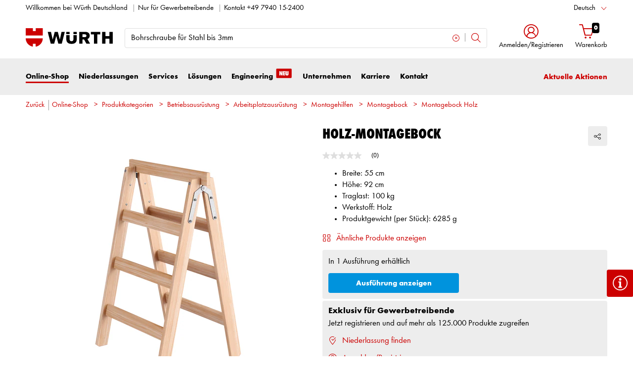

--- FILE ---
content_type: text/html;charset=utf-8
request_url: https://eshop.wuerth.de/is-bin/INTERSHOP.enfinity/WFS/1401-B1-Site/de_DE/-/EUR/ViewModelDetail-AjaxRetrieveModelProductsTable?CatalogCategoryID=EAQKD92eNuEAAAFAFSQdAR0M&SelectedFilterAttribut=&ActualUserSettings_LoggedIn=false&ActualUserSettings_AvailabilityVisible=false&CampaignName=
body_size: 1910
content:






<div id="modelProductsTableLazy">
<div id="modelDetailFirstSingleValueAttributes">








































































































































	<div class="properties">
		<ul>
			
				<li>Breite: 55 cm</li>
			
				<li>Höhe: 92 cm</li>
			
				<li>Traglast: 100 kg</li>
			
				<li>Werkstoff: Holz</li>
			
				<li>Produktgewicht (per Stück): 6285 g</li>
			
			
		</ul>
	</div>


</div>
<div id="modelProductsTable">







































































































































<table id="data_table" class="d-none displayTableMode table " data-productNos='0962932910'>
	<thead class="search_and_filter_block responsiveB4">
		<tr class="search-row" >
			<th class="nosort p-0" colspan="12">
				<div class="row">
					<div class="col-md-4"><p>Mit Hilfe unseres Filters können Sie Ihre Suche durch die Auswahl von Attributen verfeinern.</p></div>
					<div class="col-md-6 ml-auto"  id="search_container"></div>
				</div>
			</th>
		</tr>

		<tr class="filter-row " role="row" >
			<th colspan="60">
				<div class="row small-gutters">
					
						<div class="col-md-3 js-datatablecol multiselect-wrapper" title="Breite"  id="AT_Width"></div>	
					
						<div class="col-md-3 js-datatablecol multiselect-wrapper" title="H&ouml;he"  id="AT_Height"></div>	
					
						<div class="col-md-3 js-datatablecol multiselect-wrapper" title="Traglast"  id="AT_LiftingCapacity"></div>	
					
						<div class="col-md-3 js-datatablecol multiselect-wrapper" title="Werkstoff"  id="AT_MaterialType"></div>	
					
				</div>
				<div class="filter-row-selected-filters" role="row" style="display:none;">
					<div class="filter-row-selected-filters-left d-inline-block"></div>
					<ul id="deselect-filter-list" class="col-md-11"></ul>
				</div>
			</th>
		</tr>

		<tr  role="row">
			<th class="header_col">
				<span class='sortingIcon'></span>
				<span class='headerName'>Art.-Nr.</span>
			</th>
			
				<th class="d-none d-lg-table-cell header_col js_dynamicColumn" title="Breite">
					<span class='sortingIcon'></span>
					<span class='headerName'>Breite </span>
				</th>
			
				<th class="d-none d-lg-table-cell header_col js_dynamicColumn" title="H&ouml;he">
					<span class='sortingIcon'></span>
					<span class='headerName'>H&ouml;he </span>
				</th>
			
				<th class="d-none d-lg-table-cell header_col js_dynamicColumn" title="Traglast">
					<span class='sortingIcon'></span>
					<span class='headerName'>Traglast </span>
				</th>
			
				<th class="d-none d-lg-table-cell header_col js_dynamicColumn" title="Werkstoff">
					<span class='sortingIcon'></span>
					<span class='headerName'>Werkstoff </span>
				</th>
			
			<th class="noPadding centeralign md-quantity d-none d-lg-table-cell">Anzahl </th>
			<th class="noPadding pl-2 d-lg-none">Attribute</th>
			<th class="noPadding centeralign md-packageunit d-none d-md-table-cell">VE</th>
			<th class="noPadding rightalign">
				<div class="right">
					<span class="alignDown ">
						


































































































































Preis/VE *
					</span>
				</div>
			</th>
			<th class="noPadding"></th>
			<th class="noPadding d-none d-lg-table-cell"></th>
		</tr>
	</thead>

	<tbody>
		
		
		
		
			<tr class="modelDetailRow " data-sku="0962932910">
				<td class="productNo">
					



	



<a class="text-prewrap " href="https://eshop.wuerth.de/Holz-Montagebock-MNTGBOCK-HOLZ-2X3SPRO/0962932910.sku/de/DE/EUR/" data-productNo="0962932910" data-manufacturerNo="0962932910">0962932910</a>

					<div class="availability" id="Availability_0962932910">
						
					</div>
				</td>
				
				
					<td class="dynamicCol d-none d-lg-table-cell ">
						55 cm
					</td>
					
				
					<td class="dynamicCol d-none d-lg-table-cell ">
						92 cm
					</td>
					
				
					<td class="dynamicCol d-none d-lg-table-cell ">
						100 kg
					</td>
					
				
					<td class="dynamicCol d-none d-lg-table-cell ">
						Holz
					</td>
					
				
				<td class="stk d-none d-lg-table-cell">
					

<div class="input-group input-quantity ">
<a class="btn-quantity-minus js_quantity-minus "><i class="input-group-addon icon-interface-minus"></i></a>
<input
id="Quantity_0962932910" 

type="number"
value="0" 


class="js_input_amount input_amount form-control quantitySelector "




/>
<a class="btn-quantity-plus js_quantity-plus "><i class="input-group-addon icon-interface-plus"></i></a>
</div>
				</td>
				<td class="td_attributes d-lg-none pl-2">
					
						<span class="dynamicSpan ">
							<strong class="h4-style heading-alt mb-0 mt-1">Breite</strong>
							<span><p class="mb-0">55 cm</p></span>
						</span>
						
					
						<span class="dynamicSpan ">
							<strong class="h4-style heading-alt mb-0 mt-1">H&ouml;he</strong>
							<span><p class="mb-0">92 cm</p></span>
						</span>
						
					
						<span class="dynamicSpan ">
							<strong class="h4-style heading-alt mb-0 mt-1">Traglast</strong>
							<span><p class="mb-0">100 kg</p></span>
						</span>
						
					
						<span class="dynamicSpan ">
							<strong class="h4-style heading-alt mb-0 mt-1">Werkstoff</strong>
							<span><p class="mb-0">Holz</p></span>
						</span>
						
					
				</td>
				<td class="productPackingSelectorTD  d-none d-md-table-cell">
					


<div class="packUnit">
	
		
			<div class="packingDiv">
				<span class="packing" data-packing="1">1 St.</span>
			</div>
		
	
</div>
				</td>
				<td id ="Price_0962932910" class="line-height-1">
					<img class="loadingImg " src="/is-bin/intershop.static/WFS/1401-B1-Site/-/de_DE/images/working.gif">
				</td>
				<td class="wk_img basketButtonChanger pr-1 pr-md-0">
					
	        			<span class="addToScButton noprint" >
   	    					<input id="priceOnRequest_0962932910" type="hidden" value="false">
       						<span class="colorButton blue">
        						
       						</span>
       					</span>
	       			
				</td>
       			<td class="d-none d-lg-table-cell">
       				<span class="arrow ">
        				<i class="icon-interface-bottom"></i>
        			</span>
       			</td>
			</tr>
			
		
	</tbody>
</table>

</div>
</div>

--- FILE ---
content_type: text/javascript;charset=UTF-8
request_url: https://apps.bazaarvoice.com/apps/swat_reviews/swat_reviews-6.46.4.js
body_size: 6168
content:
/*! For license information please see index.js.LICENSE.txt */
(()=>{var e={709:(e,t,r)=>{var n={"./chunks-manifest-6.46.4.json":528};function o(e){var t=a(e);return r(t)}function a(e){if(!r.o(n,e)){var t=new Error("Cannot find module '"+e+"'");throw t.code="MODULE_NOT_FOUND",t}return n[e]}o.keys=function(){return Object.keys(n)},o.resolve=a,e.exports=o,o.id=709},968:(e,t,r)=>{"use strict";var n;e.exports=(n=function(){if("undefined"!=typeof globalThis)return globalThis;if("undefined"!=typeof window)return window;if("undefined"!=typeof self)return self;if(void 0!==r.g)return r.g;throw new Error("unable to locate global object")}())&&n.__esModule?new Proxy(n,{get:function(e,t){return"default"===t?e:e[t]},set:function(e,t,r){return e[t]=r,!0}}):n},256:(e,t,r)=>{var n=r(968),o=r(508),a=n.document,i={};function s(){return a.getElementsByTagName("script")[0]}function c(e){return!e||"loaded"===e||"complete"===e||"uninitialized"===e}function u(e,t,r){if(!e||"string"!=typeof e)throw new Error("`url` must be a string");if(t.namespaceName&&"string"!=typeof t.namespaceName)throw new Error("`options.namespaceName` must be a string");if(t.forceLoad&&"boolean"!=typeof t.forceLoad)throw new Error("`options.forceLoad` must be a boolean");if("number"!=typeof t.timeout)throw new Error("`options.timeout` must be a number");if(r&&"function"!=typeof r)throw new Error("`callback` must be a function")}e.exports={_clearLoadedUrls:function(e){e?o.namespace(e).loadedUrls={}:i={}},loadScript:function(e,t,r){var n,l=i;if("function"==typeof t&&(r=t,t=null),(t=t||{}).timeout=t.timeout||1e4,u(e,t,r),t.namespaceName&&(n=o.namespace(t.namespaceName),l=n.loadedUrls||{}),t.forceLoad||!l[e]){var p,f=a.createElement("script"),d=!1;if(t.attributes)for(p in t.attributes)f.setAttribute(p,t.attributes[p]);f.onreadystatechange=f.onload=function(){!d&&c(f.readyState)&&m()},f.onerror=function(){d||m(new Error("Error: could not load "+e))};var b=setTimeout(function(){d||m(new Error("Error: script timeout "+e))},t.timeout);setTimeout(function(){f.src=e;var t=s();t.parentNode.insertBefore(f,t)},0)}else"function"==typeof r&&r();function m(o){d=!0,clearTimeout(b),f.onload=f.onreadystatechange=f.onerror=null,f&&f.parentNode&&f.parentNode.removeChild(f),o||(l[e]=!0,t.namespaceName?n.loadedUrls=l:i=l),"function"==typeof r&&r(o)}},loadStyleSheet:function(e,t,r){var l,p=i;if("function"==typeof t&&(r=t,t=null),(t=t||{}).timeout=t.timeout||1e4,u(e,t,r),"injectionNode"in t&&!(t.injectionNode instanceof n.Element))throw new Error("`options.injectionNode` must be a DOM node");if(t.namespaceName&&(l=o.namespace(t.namespaceName),p=l.loadedUrls||{}),t.forceLoad||!p[e]){var f,d=a.createElement("link"),b=!1;if(t.attributes)for(f in t.attributes)d.setAttribute(f,t.attributes[f]);d.onreadystatechange=d.onload=function(){!b&&c(d.readyState)&&v()},d.onerror=function(){b||v(new Error("Error: could not load "+e))};var m=setTimeout(d.onerror,t.timeout);setTimeout(function(){d.media="only x",d.rel="stylesheet",d.type="text/css",d.href=e,setTimeout(function(){d.media="all"},0);var r=t.injectionNode||s().parentNode;try{r.appendChild(d)}catch(e){v(new Error("Error: could not append LINK element"))}},0)}else"function"==typeof r&&r();function v(n){b=!0,clearTimeout(m),d.onload=d.onreadystatechange=d.onerror=null,n||(p[e]=!0,t.namespaceName?l.loadedUrls=p:i=p),"function"==typeof r&&r(n)}}}},508:(e,t,r)=>{var n=r(968);function o(e){this.name=e}o.prototype.registerProperty=function(e,t){if(this.hasOwnProperty(e))throw new Error("Cannot register "+e+" because a property with that name already exists on window."+this.name);return this[e]=t,this},e.exports={namespace:function(e){if(void 0===n[e])Object.defineProperty(n,e,{value:new o(e)});else{if("object"!=typeof n[e])throw new Error("Namespace "+e+" cannot be created. A non-object variable is already assigned to window."+e);if(!(n[e]instanceof o))for(var t in o.call(n[e],e),o.prototype)n[e][t]=o.prototype[t]}return n[e]}}},855:e=>{function t(e){return e&&e.shadowRoot?NodeFilter.FILTER_ACCEPT:NodeFilter.FILTER_SKIP}function r(e){if(!e)return;const n=document.createTreeWalker(e,NodeFilter.SHOW_ELEMENT,t);let o=[];for(e.shadowRoot&&(o.push(e),o=o.concat(r(e.shadowRoot)));n.nextNode();)o.push(n.currentNode),n.currentNode.shadowRoot&&(o=o.concat(r(n.currentNode.shadowRoot)));return o}function n(e,t){if(e&&e.shadowRoot&&t)return e.shadowRoot.querySelectorAll(t)}e.exports={findShadowRoots:r,filterShadowHosts:t,shadowQuerySelectorAll:function(e,t){if(!e||!t)throw new Error(`Unable to find ${e} or ${t}`);const o=e.querySelectorAll(t),a=r(e);let i=[];for(const e of a){const r=n(e,t);r.length>0&&i.push(...r)}return[...o,...i]},findElementsInShadowDomByMatchSector:n}},228:e=>{"use strict";var t=Object.getOwnPropertySymbols,r=Object.prototype.hasOwnProperty,n=Object.prototype.propertyIsEnumerable;e.exports=function(){try{if(!Object.assign)return!1;var e=new String("abc");if(e[5]="de","5"===Object.getOwnPropertyNames(e)[0])return!1;for(var t={},r=0;r<10;r++)t["_"+String.fromCharCode(r)]=r;if("0123456789"!==Object.getOwnPropertyNames(t).map(function(e){return t[e]}).join(""))return!1;var n={};return"abcdefghijklmnopqrst".split("").forEach(function(e){n[e]=e}),"abcdefghijklmnopqrst"===Object.keys(Object.assign({},n)).join("")}catch(e){return!1}}()?Object.assign:function(e,o){for(var a,i,s=function(e){if(null==e)throw new TypeError("Object.assign cannot be called with null or undefined");return Object(e)}(e),c=1;c<arguments.length;c++){for(var u in a=Object(arguments[c]))r.call(a,u)&&(s[u]=a[u]);if(t){i=t(a);for(var l=0;l<i.length;l++)n.call(a,i[l])&&(s[i[l]]=a[i[l]])}}return s}},287:(e,t,r)=>{"use strict";var n=r(228),o=60103,a=60106;t.Fragment=60107,t.StrictMode=60108,t.Profiler=60114;var i=60109,s=60110,c=60112;t.Suspense=60113;var u=60115,l=60116;if("function"==typeof Symbol&&Symbol.for){var p=Symbol.for;o=p("react.element"),a=p("react.portal"),t.Fragment=p("react.fragment"),t.StrictMode=p("react.strict_mode"),t.Profiler=p("react.profiler"),i=p("react.provider"),s=p("react.context"),c=p("react.forward_ref"),t.Suspense=p("react.suspense"),u=p("react.memo"),l=p("react.lazy")}var f="function"==typeof Symbol&&Symbol.iterator;function d(e){for(var t="https://reactjs.org/docs/error-decoder.html?invariant="+e,r=1;r<arguments.length;r++)t+="&args[]="+encodeURIComponent(arguments[r]);return"Minified React error #"+e+"; visit "+t+" for the full message or use the non-minified dev environment for full errors and additional helpful warnings."}var b={isMounted:function(){return!1},enqueueForceUpdate:function(){},enqueueReplaceState:function(){},enqueueSetState:function(){}},m={};function v(e,t,r){this.props=e,this.context=t,this.refs=m,this.updater=r||b}function w(){}function y(e,t,r){this.props=e,this.context=t,this.refs=m,this.updater=r||b}v.prototype.isReactComponent={},v.prototype.setState=function(e,t){if("object"!=typeof e&&"function"!=typeof e&&null!=e)throw Error(d(85));this.updater.enqueueSetState(this,e,t,"setState")},v.prototype.forceUpdate=function(e){this.updater.enqueueForceUpdate(this,e,"forceUpdate")},w.prototype=v.prototype;var h=y.prototype=new w;h.constructor=y,n(h,v.prototype),h.isPureReactComponent=!0;var g={current:null},_=Object.prototype.hasOwnProperty,j={key:!0,ref:!0,__self:!0,__source:!0};function E(e,t,r){var n,a={},i=null,s=null;if(null!=t)for(n in void 0!==t.ref&&(s=t.ref),void 0!==t.key&&(i=""+t.key),t)_.call(t,n)&&!j.hasOwnProperty(n)&&(a[n]=t[n]);var c=arguments.length-2;if(1===c)a.children=r;else if(1<c){for(var u=Array(c),l=0;l<c;l++)u[l]=arguments[l+2];a.children=u}if(e&&e.defaultProps)for(n in c=e.defaultProps)void 0===a[n]&&(a[n]=c[n]);return{$$typeof:o,type:e,key:i,ref:s,props:a,_owner:g.current}}function k(e){return"object"==typeof e&&null!==e&&e.$$typeof===o}var x=/\/+/g;function N(e,t){return"object"==typeof e&&null!==e&&null!=e.key?function(e){var t={"=":"=0",":":"=2"};return"$"+e.replace(/[=:]/g,function(e){return t[e]})}(""+e.key):t.toString(36)}function O(e,t,r,n,i){var s=typeof e;"undefined"!==s&&"boolean"!==s||(e=null);var c=!1;if(null===e)c=!0;else switch(s){case"string":case"number":c=!0;break;case"object":switch(e.$$typeof){case o:case a:c=!0}}if(c)return i=i(c=e),e=""===n?"."+N(c,0):n,Array.isArray(i)?(r="",null!=e&&(r=e.replace(x,"$&/")+"/"),O(i,t,r,"",function(e){return e})):null!=i&&(k(i)&&(i=function(e,t){return{$$typeof:o,type:e.type,key:t,ref:e.ref,props:e.props,_owner:e._owner}}(i,r+(!i.key||c&&c.key===i.key?"":(""+i.key).replace(x,"$&/")+"/")+e)),t.push(i)),1;if(c=0,n=""===n?".":n+":",Array.isArray(e))for(var u=0;u<e.length;u++){var l=n+N(s=e[u],u);c+=O(s,t,r,l,i)}else if(l=function(e){return null===e||"object"!=typeof e?null:"function"==typeof(e=f&&e[f]||e["@@iterator"])?e:null}(e),"function"==typeof l)for(e=l.call(e),u=0;!(s=e.next()).done;)c+=O(s=s.value,t,r,l=n+N(s,u++),i);else if("object"===s)throw t=""+e,Error(d(31,"[object Object]"===t?"object with keys {"+Object.keys(e).join(", ")+"}":t));return c}function S(e,t,r){if(null==e)return e;var n=[],o=0;return O(e,n,"","",function(e){return t.call(r,e,o++)}),n}function C(e){if(-1===e._status){var t=e._result;t=t(),e._status=0,e._result=t,t.then(function(t){0===e._status&&(t=t.default,e._status=1,e._result=t)},function(t){0===e._status&&(e._status=2,e._result=t)})}if(1===e._status)return e._result;throw e._result}var R={current:null};function P(){var e=R.current;if(null===e)throw Error(d(321));return e}var $={ReactCurrentDispatcher:R,ReactCurrentBatchConfig:{transition:0},ReactCurrentOwner:g,IsSomeRendererActing:{current:!1},assign:n};t.Children={map:S,forEach:function(e,t,r){S(e,function(){t.apply(this,arguments)},r)},count:function(e){var t=0;return S(e,function(){t++}),t},toArray:function(e){return S(e,function(e){return e})||[]},only:function(e){if(!k(e))throw Error(d(143));return e}},t.Component=v,t.PureComponent=y,t.__SECRET_INTERNALS_DO_NOT_USE_OR_YOU_WILL_BE_FIRED=$,t.cloneElement=function(e,t,r){if(null==e)throw Error(d(267,e));var a=n({},e.props),i=e.key,s=e.ref,c=e._owner;if(null!=t){if(void 0!==t.ref&&(s=t.ref,c=g.current),void 0!==t.key&&(i=""+t.key),e.type&&e.type.defaultProps)var u=e.type.defaultProps;for(l in t)_.call(t,l)&&!j.hasOwnProperty(l)&&(a[l]=void 0===t[l]&&void 0!==u?u[l]:t[l])}var l=arguments.length-2;if(1===l)a.children=r;else if(1<l){u=Array(l);for(var p=0;p<l;p++)u[p]=arguments[p+2];a.children=u}return{$$typeof:o,type:e.type,key:i,ref:s,props:a,_owner:c}},t.createContext=function(e,t){return void 0===t&&(t=null),(e={$$typeof:s,_calculateChangedBits:t,_currentValue:e,_currentValue2:e,_threadCount:0,Provider:null,Consumer:null}).Provider={$$typeof:i,_context:e},e.Consumer=e},t.createElement=E,t.createFactory=function(e){var t=E.bind(null,e);return t.type=e,t},t.createRef=function(){return{current:null}},t.forwardRef=function(e){return{$$typeof:c,render:e}},t.isValidElement=k,t.lazy=function(e){return{$$typeof:l,_payload:{_status:-1,_result:e},_init:C}},t.memo=function(e,t){return{$$typeof:u,type:e,compare:void 0===t?null:t}},t.useCallback=function(e,t){return P().useCallback(e,t)},t.useContext=function(e,t){return P().useContext(e,t)},t.useDebugValue=function(){},t.useEffect=function(e,t){return P().useEffect(e,t)},t.useImperativeHandle=function(e,t,r){return P().useImperativeHandle(e,t,r)},t.useLayoutEffect=function(e,t){return P().useLayoutEffect(e,t)},t.useMemo=function(e,t){return P().useMemo(e,t)},t.useReducer=function(e,t,r){return P().useReducer(e,t,r)},t.useRef=function(e){return P().useRef(e)},t.useState=function(e){return P().useState(e)},t.version="17.0.1"},540:(e,t,r)=>{"use strict";e.exports=r(287)},528:e=>{"use strict";e.exports=JSON.parse('{"swat_reviews_app-7a1b9656":["swat_reviews_app-7a1b9656.141aa73910225364682f.js"],"vendors-cfc26297":["vendors-cfc26297.a94c359ff31ad7071dc9.js"],"swat_reviews_app-d5ef20ee":["swat_reviews_app-d5ef20ee.bd4f284cc77f8830b07e.js"],"swat_reviews_app-7d359d29":["swat_reviews_app-7d359d29.a1d1cd345553e5b61648.js"],"swat_reviews_app-99b7dba2":["swat_reviews_app-99b7dba2.7bf458c6980ec034e9b6.js"],"swat_reviews_app-8f6cd0a0":["swat_reviews_app-8f6cd0a0.6c2c8770e8d5d5e61aed.js"],"swat_reviews_app-45ae2c02":["swat_reviews_app-45ae2c02.e9882ea495f4bcbe51b6.js"],"swat_reviews_app-9a8b795a":["swat_reviews_app-9a8b795a.3e3269d2a08c8862e644.js"],"swat_reviews_app-6107ac1a":["swat_reviews_app-6107ac1a.05ef845cc8b66ebc353a.js"],"vendors-49d0a293":["vendors-49d0a293.81d6cdebd9bc6c97c8e5.js"],"vendors-2b4841d6":["vendors-2b4841d6.adfaddb1cf7dc0ad2bcd.js"],"vendors-0bc0478e":["vendors-0bc0478e.6cd780e157651b899612.js"]}')},330:e=>{"use strict";e.exports=JSON.parse('{"name":"swat_reviews","version":"6.46.4","private":true,"main":"index.js","engines":{"node":"14.x","npm":"6.x"},"dependencies":{"@babel/plugin-proposal-class-properties":"^7.18.6","bv-ui-core":"^2.9.3","crypto-md5":"1.0.0","easyxdm":"2.4.19-pre.2","intl-messageformat":"9.11.3","intl-plural-rules-polyfill":"1.0.3","react":"17.0.1","react-dom":"17.0.1","react-redux":"7.2.2","redux":"4.0.5","redux-thunk":"2.3.0","styled-components":"5.3.11"},"scripts":{"start":"npm run preview","lint-staged":"lint-staged","build":"npm run build:app","lint":"eslint \'**/*.{js, jsx}\'","lintfix":"eslint --fix","test":"jest --maxWorkers=50%","test:single":"jest --runInBand","coverage":"jest --coverage","preview":"NODE_ENV=development webpack --config preview/webpack.config.js && bv-loader-utils-preview bootstrapJs=preview/preview.built.js bootstrapHtml=preview/preview.html watch=src,preview mode=development","build:app":"webpack --config config/webpack.config.js --mode=production","build:prod":"NODE_ENV=production webpack --config config/webpack.config.js --mode=production --optimization-minimize","build:dev":"NODE_ENV=production webpack --config config/webpack-dev.config.js --mode=development","size":"node ./scripts/bundle-size-check.js","publish-assets":"NODE_ENV=production node_modules/@bv/bv-loader-utils/lib/publish-app.js","publish-local":"NODE_ENV=production node_modules/@bv/bv-loader-utils/lib/publish-app.js -- -environmnet=local -force=true","serve:built":"npm run build:app && node scripts/server.js","build:entry":"webpack --config config/webpack.config-chunks.js","analyze-webpack":"webpack --config config/webpack.config.js config/webpack.config-chunks.js --profile --json > dist/prod.json && webpack-bundle-analyzer dist/prod.json"},"eslintConfig":{"extends":["react-app","react-app/jest"]},"lint-staged":{"*.{js,jsx}":"npm run lint"},"husky":{"hooks":{"pre-commit":"lint-staged && npm run test"}},"browserslist":{"production":[">0.2%","not dead","not op_mini all"],"development":["last 1 chrome version","last 1 firefox version","last 1 safari version"]},"devDependencies":{"@axe-core/react":"4.3.1","@bv/bv-ui-components":"1.10.0","@babel/preset-react":"7.12.10","@babel/traverse":"7.23.2","@bv/analytics.js":"github:bvengineering/analytics.js","@bv/bv-loader-utils":"2.2.0","@testing-library/jest-dom":"5.14.1","@testing-library/react":"12.0.0","ajv":"8.8.2","babel-core":"6.26.3","babel-eslint":"10.1.0","babel-jest":"27.0.6","babel-loader":"8.0.0","babel-plugin-jsx-remove-data-test-id":"3.0.0","babel-plugin-styled-components":"1.12.0","babel-preset-env":"1.7.0","crypto-browserify":"3.12.0","dotenv":"16.3.1","eslint":"7.32.0","eslint-plugin-jest":"25.7.0","eslint-plugin-jsx-a11y":"6.5.1","eslint-plugin-react":"7.26.0","husky":"4.3.8","jest":"27.0.6","jest-axe":"7.0.0","jest-fetch-mock":"3.0.3","jest-fix-undefined":"0.1.2","lint-staged":"10.5.3","lodash":"4.17.20","prettier":"2.2.1","react-test-renderer":"17.0.2","stream-browserify":"3.0.0","webpack":"5.90.3","webpack-bundle-analyzer":"^4.10.2","webpack-cli":"4.4.0"}}')}},t={};function r(n){var o=t[n];if(void 0!==o)return o.exports;var a=t[n]={exports:{}};return e[n](a,a.exports,r),a.exports}r.n=e=>{var t=e&&e.__esModule?()=>e.default:()=>e;return r.d(t,{a:t}),t},r.d=(e,t)=>{for(var n in t)r.o(t,n)&&!r.o(e,n)&&Object.defineProperty(e,n,{enumerable:!0,get:t[n]})},r.g=function(){if("object"==typeof globalThis)return globalThis;try{return this||new Function("return this")()}catch(e){if("object"==typeof window)return window}}(),r.o=(e,t)=>Object.prototype.hasOwnProperty.call(e,t),(()=>{"use strict";var e=r(330);const t="swat_reviews",n="2560px";"(min-width: ".concat("320px",")"),"(max-width: ".concat("767px",")"),"(min-width: ".concat("768px",")"),"(max-width: ".concat("1024px",")"),"(min-width: ".concat("1025px",")"),"(max-width: ".concat("1440px",")"),"(min-width: ".concat(n,")"),"(max-width: ".concat(n,")"),e.version;var o=r(540),a=r(968),i=r.n(a);const s=i().BV[t].config&&i().BV[t].config.messages;o.createContext({messagesList:s}).Provider,r(330);i().BV[t]._analytics;r(855);var c=r(256),u=r.n(c);const l=r(330),p=r(709)("./chunks-manifest-".concat(l.version,".json")),f=Object.values(p);Promise.all(f.map(e=>{const t="".concat((()=>{const{serverEnvironment:e}=BV.global;return"qa"===e||"dev"===e?"https://apps-qa.":"https://apps."})(),"bazaarvoice.com/vendorsChunk/").concat(l.name,"_chunks/").concat(l.version,"/").concat(e[0]);return u().loadScript(t)}))})()})();